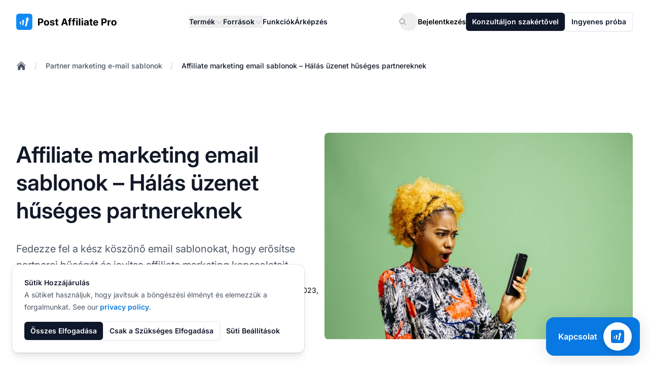

--- FILE ---
content_type: text/javascript
request_url: https://www.postaffiliatepro.hu/js/contact-us.js?v=20260131031819
body_size: 776
content:
(()=>{function d(){(function(t,s,c){if(!document.querySelector("#contactUsForm").classList.contains("loaded")){let a=t.scripts[t.scripts.length-1],n=t.createElement("script");n.id="la_x2s6df8d",n.defer=!0,n.src=s,n.onload=n.onreadystatechange=function(){let e=this.readyState;e&&e!=="complete"&&e!=="loaded"||c(this)},document.querySelector("#contactUsForm:not(.loaded)").insertAdjacentElement("beforeend",n),document.querySelector("#contactUsForm:not(.loaded)").classList.add("loaded")}})(document,"https://support.qualityunit.com/scripts/track.js",function(t){LiveAgent.createForm("v5kyj497",t)})}var l="https://status.postaffiliatepro.com/",h={statusJsonUrl:`${l}/status.json`,async fetchJson(){try{return await(await fetch(this.statusJsonUrl)).json()}catch(t){return console.log("Status fetch error:",t),null}},async getStatus(){return await this.fetchJson()}};function f(){let t="Hi! I am contacting you from "+window.location.href+" and I am contacting you about...",c="https://wa.me/"+"15084695208"+"?text="+encodeURIComponent(t);window.open(c,"_blank")}function m(){window.open("https://m.me/LiveAgent/","_blank")}function p(){function t(n){n=n.replace(/[\[]/,"\\[").replace(/[\]]/,"\\]");let r=new RegExp("[\\?&]"+n+"=([^&#]*)").exec(location.search);return r===null?"":decodeURIComponent(r[1].replace(/\+/g," "))}let s=t("utm_source"),c=["branding","chat","contactform","knowledge_base","textlink"],a=250;c.includes(s)&&(a=3e4),window.innerWidth<768&&(a=5e3),setTimeout(function(){let n=document.querySelector("#chatBtn");n&&function(e,r,u){let o=e.createElement("script");o.id="la_x2s6df8d",o.async=!0,o.src=r,o.onload=o.onreadystatechange=function(){let i=this.readyState;i&&i!=="complete"&&i!=="loaded"||u(this)},n.appendChild(o)}(document,"//support.qualityunit.com/scripts/track.js",function(e){LiveAgent.createButton("ed2c5c36",e)})},a)}p();window.showContactForm=d;window.contactUsWhatsApp=f;window.contactUsMessenger=m;})();


--- FILE ---
content_type: text/javascript
request_url: https://www.postaffiliatepro.hu/js/main.js?v=20260131031819
body_size: 4015
content:
(()=>{document.addEventListener("DOMContentLoaded",function(){function o(i,l){let s=!1;return function(){s||(i.apply(this,arguments),s=!0,setTimeout(function(){s=!1},l))}}function e(){let i=document.querySelectorAll("object.lazy-svg");if("IntersectionObserver"in window){let s=new IntersectionObserver(function(r,a){r.forEach(function(u){if(u.isIntersecting){let c=u.target;c.dataset.src&&(c.data=c.dataset.src,c.onload=function(){c.classList.add("loaded")}),s.unobserve(c)}})},{rootMargin:"400px 0px",threshold:.1});i.forEach(function(r){s.observe(r)})}else{let r=function(){s&&clearTimeout(s),s=setTimeout(function(){let u=window.pageYOffset;i.forEach(function(c){c.offsetTop<window.innerHeight+u&&c.dataset.src&&(c.data=c.dataset.src,c.onload=function(){c.classList.add("loaded")})}),i.length===0&&(document.removeEventListener("scroll",a),window.removeEventListener("resize",a),window.removeEventListener("orientationChange",a))},20)};var l=r;let s,a=o(r,100);document.addEventListener("scroll",a),window.addEventListener("resize",a),window.addEventListener("orientationChange",a),r()}}function t(){let i=document.querySelectorAll("img.lazy-image[data-src]");function l(){i.forEach(function(u){s(u)&&r(u)})}function s(u){let c=u.getBoundingClientRect();return c.top>=0&&c.left>=0&&c.bottom<=(window.innerHeight||document.documentElement.clientHeight)&&c.right<=(window.innerWidth||document.documentElement.clientWidth)}if("IntersectionObserver"in window){let u=function(d){if(d.dataset.src){let p=d.closest("picture");if(p){let h=p.querySelectorAll("source[data-srcset]");Promise.all(Array.from(h).map(function(m){return new Promise(function(f){m.srcset=m.dataset.srcset,m.removeAttribute("data-srcset"),f()})})).then(function(){d.src=d.dataset.src,d.removeAttribute("data-src"),d.onload=function(){d.classList.add("loaded"),p&&p.classList.add("loaded")}})}else d.src=d.dataset.src,d.removeAttribute("data-src"),d.onload=function(){d.classList.add("loaded")}}};var r=u;let c=new IntersectionObserver(function(d,p){d.forEach(function(h){if(h.isIntersecting){let m=h.target;u(m),c.unobserve(m)}})},{rootMargin:"400px 0px",threshold:.1});i.forEach(function(d){c.observe(d)}),l()}else{let c=function(){u&&clearTimeout(u),u=setTimeout(function(){let p=window.pageYOffset;i.forEach(function(h){if(h.offsetTop<window.innerHeight+p+200&&h.dataset.src){let m=h.closest("picture");if(m){let f=m.querySelectorAll("source[data-srcset]");Promise.all(Array.from(f).map(function(x){return new Promise(function(v){x.srcset=x.dataset.srcset,x.removeAttribute("data-srcset"),v()})})).then(function(){h.src=h.dataset.src,h.removeAttribute("data-src"),h.onload=function(){h.classList.add("loaded"),m&&m.classList.add("loaded")}})}else h.src=h.dataset.src,h.removeAttribute("data-src"),h.onload=function(){h.classList.add("loaded")}}}),i.length===0&&(document.removeEventListener("scroll",d),window.removeEventListener("resize",d),window.removeEventListener("orientationChange",d))},20)};var a=c;let u,d=o(c,100);document.addEventListener("scroll",d),window.addEventListener("resize",d),window.addEventListener("orientationChange",d),c(),l()}}function n(){let i=document.querySelectorAll("img.lazy-image:not([data-src])"),l=document.querySelectorAll("picture.lazy-picture");i.forEach(function(s){if(s.complete){s.classList.add("loaded");let r=s.closest("picture");r&&r.classList.add("loaded")}else s.addEventListener("load",function(){s.classList.add("loaded");let r=s.closest("picture");r&&r.classList.add("loaded")})})}e(),t(),n()});(function(){"use strict";let o,e=!1;function t(){if(e)return;e=!0;let n=document.querySelectorAll("video.lazy-video-element[data-lazy-video-src]");n.length!==0&&("IntersectionObserver"in window?(o=new IntersectionObserver(function(i,l){i.forEach(function(s){if(s.isIntersecting){let r=s.target,a=r.getAttribute("data-lazy-video-src");if(a&&!r.querySelector("source")){let u=document.createElement("source");u.src=a,u.type="video/mp4",r.appendChild(u),r.removeAttribute("data-lazy-video-src"),r.load()}l.unobserve(r)}})},{rootMargin:"50px 0px",threshold:.01}),n.forEach(function(i){o.observe(i)})):n.forEach(function(i){let l=i.getAttribute("data-lazy-video-src");if(l&&!i.querySelector("source")){let s=document.createElement("source");s.src=l,s.type="video/mp4",i.appendChild(s),i.removeAttribute("data-lazy-video-src"),i.load()}}))}document.readyState==="loading"?document.addEventListener("DOMContentLoaded",t):t(),window.addEventListener("lazyVideoRecheck",t)})();document.addEventListener("DOMContentLoaded",function(){document.querySelectorAll("[data-dismiss-banner]").forEach(t=>{t.addEventListener("click",function(){let n=this.closest("[data-banner]");n&&(n.style.display="none",n.id&&localStorage.setItem(`banner-${n.id}-dismissed`,"true"))})}),document.querySelectorAll("[data-banner]").forEach(t=>{t.id&&localStorage.getItem(`banner-${t.id}-dismissed`)==="true"&&(t.style.display="none")})});var w={set(o,e,t){let n=new Date;n.setTime(n.getTime()+t*24*60*60*1e3),document.cookie=`${o}=${e};expires=${n.toUTCString()};path=/`},get(o){let e=`${o}=`;return document.cookie.split(";").map(t=>t.trim()).find(t=>t.startsWith(e))?.substring(e.length)||null},delete(o){this.set(o,"",-1)}};document.addEventListener("DOMContentLoaded",function(){let o=document.getElementById("cookie-consent-banner"),e=document.getElementById("cookie-settings-modal"),t=document.getElementById("analytics-cookies"),n=w.get("cookie_consent_status");o&&o.removeAttribute("style"),n?i():l(),n==="all"&&t&&(t.checked=!0,r(!0)),document.addEventListener("click",function(a){if(a.target.closest('[data-cookie-consent="accept-all"]')&&(s("all"),i()),a.target.closest('[data-cookie-consent="accept-necessary"]')&&(s("necessary"),i()),a.target.closest('[data-cookie-consent="settings"]')&&e?.classList.remove("hidden"),a.target.closest("[data-cookie-settings-close]")&&e?.classList.add("hidden"),a.target.closest("[data-cookie-settings-save]")){let u=t?.checked||!1;s(u?"all":"necessary"),e?.classList.add("hidden"),i()}});function i(){o&&(o.removeAttribute("style"),o.classList.add("cookie-hidden"),o.style.display="none",o.style.visibility="hidden",o.style.opacity="0")}function l(){o&&(o.classList.remove("cookie-hidden"),o.style.display="block",o.style.visibility="visible",o.style.opacity="1")}function s(a){w.set("cookie_consent_status",a,365),r(a==="all"),console.log("Cookie consent set to:",a),a==="all"&&window.flowhuntMedia&&window.flowhuntMedia.video&&typeof window.flowhuntMedia.video.setGdprConsent=="function"&&window.flowhuntMedia.video.setGdprConsent(!0)}function r(a){typeof window.gtag=="function"&&window.gtag("consent","update",{analytics_storage:a?"granted":"denied",ad_storage:a?"granted":"denied",ad_user_data:a?"granted":"denied",ad_personalization:a?"granted":"denied"}),typeof window.updateCapterraConsent=="function"&&window.updateCapterraConsent(a)}});document.querySelectorAll(".Copy ").length>0&&document.querySelectorAll(".Copy ").forEach(o=>{o.querySelector(".Button--copy").addEventListener("click",()=>{let e=o,t=e.querySelector(".textarea-pseudo").innerText,n=e.querySelector(".Button--copy").textContent,i=document.createElement("textarea");i.value=t,document.body.appendChild(i),i.select(),document.execCommand("copy"),document.body.removeChild(i),e.querySelector(".Button--copy").textContent="Copied!",setTimeout(()=>{e.querySelector(".Button--copy").textContent=n},5e3)})});var y=class{constructor(e,t={}){this.element=e,this.options={words:t.words||1,typingSpeed:t.typingSpeed||100,deletingSpeed:t.deletingSpeed||50,pauseDuration:t.pauseDuration||2e3,color:t.color||"text-indigo-600",wordAlternatives:t.wordAlternatives||[],...t},this.originalText=this.element.textContent.trim(),this.staticText="",this.initialAnimatedTextPart="",this.animationSequence=[],this.currentAnimationIndex=0,this.currentTextInSequence="",this.currentCharIndex=0,this.isDeleting=!1,this.typewriterContainer=null,this.typewriterText=null,this.cursor=null,this.init()}init(){if(this.parseOriginalText(),this.buildAnimationSequence(),this.animationSequence.length===0){this.element.textContent=this.originalText;return}this.currentTextInSequence=this.animationSequence[this.currentAnimationIndex],this.createTypewriterElements(),this.startAnimation()}parseOriginalText(){let e=this.originalText.split(" ").filter(n=>n.length>0),t=Math.min(this.options.words,e.length);if(t>0){let n=e.slice(-t);this.initialAnimatedTextPart=n.join(" "),this.staticText=e.slice(0,e.length-t).join(" ")}else this.initialAnimatedTextPart="",this.staticText=this.originalText;this.staticText&&(this.initialAnimatedTextPart||this.options.wordAlternatives&&this.options.wordAlternatives.length>0)&&this.staticText.length>0&&!this.staticText.endsWith(" ")&&(this.staticText+=" ")}buildAnimationSequence(){this.animationSequence=[],this.initialAnimatedTextPart&&this.animationSequence.push(this.initialAnimatedTextPart),this.options.wordAlternatives&&this.options.wordAlternatives.length>0&&this.animationSequence.push(...this.options.wordAlternatives)}createTypewriterElements(){this.typewriterContainer=document.createElement("span"),this.typewriterContainer.className="typewriter-container",this.typewriterText=document.createElement("span"),this.typewriterText.className=`typewriter-text ${this.options.color}`,this.cursor=document.createElement("span"),this.cursor.className=`typewriter-cursor ${this.options.color}`,this.cursor.textContent="_",this.typewriterContainer.appendChild(this.typewriterText),this.typewriterContainer.appendChild(this.cursor),this.element.innerHTML="",this.staticText&&this.element.appendChild(document.createTextNode(this.staticText)),this.element.appendChild(this.typewriterContainer),this.calculateMaxWidth()}calculateMaxWidth(){let e=0;this.animationSequence.length>0&&this.animationSequence.forEach(t=>{this.typewriterText.textContent=t;let n=this.typewriterText.getBoundingClientRect();n.width>e&&(e=n.width)}),this.typewriterContainer.style.minWidth=Math.ceil(e+20)+"px",this.typewriterText.textContent=""}startAnimation(){this.currentTextInSequence&&this.animateText()}animateText(){if(this.isDeleting){if(this.typewriterText.textContent=this.currentTextInSequence.substring(0,this.currentCharIndex),this.currentCharIndex--,this.currentCharIndex<0){if(this.isDeleting=!1,this.currentCharIndex=0,this.currentAnimationIndex++,this.currentAnimationIndex>=this.animationSequence.length&&(this.currentAnimationIndex=0),this.currentTextInSequence=this.animationSequence[this.currentAnimationIndex],!this.currentTextInSequence){this.cursor.classList.remove("typing");return}setTimeout(()=>this.animateText(),this.options.pauseDuration/2);return}setTimeout(()=>this.animateText(),this.options.deletingSpeed)}else{if(this.cursor.classList.add("typing"),this.typewriterText.textContent=this.currentTextInSequence.substring(0,this.currentCharIndex+1),this.currentCharIndex++,this.currentCharIndex>=this.currentTextInSequence.length){this.cursor.classList.remove("typing"),this.isDeleting=!0,setTimeout(()=>this.animateText(),this.options.pauseDuration);return}setTimeout(()=>this.animateText(),this.options.typingSpeed)}}destroy(){this.element.textContent=this.originalText}};document.addEventListener("DOMContentLoaded",function(){document.querySelectorAll("[data-typewriter]").forEach(e=>{let t=e.dataset.typewriterWordAlternatives||"",n=t?t.split(",").map(l=>l.trim()).filter(l=>l.length>0):[],i={words:parseInt(e.dataset.typewriterWords)||1,typingSpeed:parseInt(e.dataset.typewriterSpeed)||100,deletingSpeed:parseInt(e.dataset.typewriterDeleteSpeed)||50,pauseDuration:parseInt(e.dataset.typewriterPause)||2e3,color:e.dataset.typewriterColor||"text-primary",wordAlternatives:n};new y(e,i)})});document.addEventListener("DOMContentLoaded",function(){if(!document.getElementById("tooltip-styles")){let t=document.createElement("style");t.id="tooltip-styles",t.textContent=`
      .tooltip-content.mobile-visible {
        opacity: 1 !important;
        pointer-events: auto !important;
      }
      
      /* Ensure tooltips don't overflow viewport */
      .tooltip-content {
        word-wrap: break-word;
        hyphens: auto;
        white-space: normal;
      }
      
      /* Smart positioning for tooltips near viewport edges */
      .tooltip-content.adjust-left {
        transform: translateX(-100%) translateY(-50%) !important;
        left: -8px !important;
        right: auto !important;
      }
      
      .tooltip-content.adjust-right {
        transform: translateX(0%) translateY(-50%) !important;
        left: calc(100% + 8px) !important;
        right: auto !important;
      }
      
      .tooltip-content.adjust-top {
        transform: translateX(-50%) translateY(-100%) !important;
        top: -8px !important;
        bottom: auto !important;
      }

      @media (max-width: 767px) {
        .tooltip-content.adjust-left, .tooltip-content.adjust-right, .tooltip-content.adjust-top {
          transform: translateX(0%) translateY(0%) !important;
          left: 0 !important;
          right: auto !important;
        }
      }
    `,document.head.appendChild(t)}function o(t){if(!t)return;let n=t.getBoundingClientRect(),i=window.innerWidth,l=window.innerHeight;t.classList.remove("adjust-left","adjust-right","adjust-top"),n.right>i-20&&t.classList.add("adjust-left"),n.left<20&&t.classList.add("adjust-right"),n.top<20&&t.classList.add("adjust-top")}document.addEventListener("mouseenter",function(t){if(!t.target||typeof t.target.closest!="function")return;let n=t.target.closest(".tooltip-trigger");if(n&&window.innerWidth>1023){let l=n.closest(".group")?.querySelector(".tooltip-content");l&&setTimeout(()=>o(l),10)}},!0);function e(){let t=window.innerWidth<=1023;document.querySelectorAll(".tooltip-content.mobile-visible").forEach(n=>{n.classList.remove("mobile-visible")}),document.addEventListener("click",function(n){if(!t)return;let i=n.target.closest(".tooltip-trigger");if(i){let s=i.closest(".group")?.querySelector(".tooltip-content");document.querySelectorAll(".tooltip-content.mobile-visible").forEach(r=>{r!==s&&r.classList.remove("mobile-visible")}),s&&(s.classList.toggle("mobile-visible"),s.classList.contains("mobile-visible")&&setTimeout(()=>o(s),10)),n.stopPropagation()}else document.querySelectorAll(".tooltip-content.mobile-visible").forEach(l=>{l.classList.remove("mobile-visible")})})}e(),window.addEventListener("resize",function(){e()})});var g=class{constructor(){this.fontClasses=["lg:text-[1.5rem]","lg:text-[1.6rem]","xl:text-[1.75rem]","lg:text-[1.75rem]","xl:text-[2rem]","lg:text-[2rem]","xl:text-[2.25rem]","lg:text-[2.5rem]","xl:text-[2.75rem]","lg:text-[3rem]","xl:text-[3.25rem]","lg:text-[3.5rem]","xl:text-[3.75rem]","lg:text-6xl","text-5xl"],this.breakpoints=[{max:120,classes:["lg:text-[1.5rem]"]},{max:100,classes:["lg:text-[1.6rem]","xl:text-[1.75rem]"]},{max:85,classes:["lg:text-[1.75rem]","xl:text-[2rem]"]},{max:70,classes:["lg:text-[2rem]","xl:text-[2.25rem]"]},{max:60,classes:["lg:text-[2.5rem]","xl:text-[2.75rem]"]},{max:50,classes:["lg:text-[3rem]","xl:text-[3.25rem]"]},{max:40,classes:["lg:text-[3.5rem]","xl:text-[3.75rem]"]},{max:0,classes:["lg:text-6xl"]}],this.trackingClasses=["tracking-[-2.832px]","tracking-tight"],this.init()}init(){this.elements=document.querySelectorAll("[data-dynamic-font]"),this.elements.length&&(this.apply(),window.addEventListener("resize",this.debounce(()=>this.apply(),250)))}apply(){this.elements.forEach(e=>this.adjustFontSize(e))}adjustFontSize(e){let t=e.textContent.trim().length,n=this.breakpoints.find(i=>t>i.max)||this.breakpoints.at(-1);this.removeFontClasses(e),e.classList.add(...n.classes)}removeFontClasses(e){e.classList.remove(...this.fontClasses,...this.trackingClasses)}debounce(e,t){let n;return(...i)=>{clearTimeout(n),n=setTimeout(()=>e(...i),t)}}};document.addEventListener("DOMContentLoaded",()=>new g);})();
